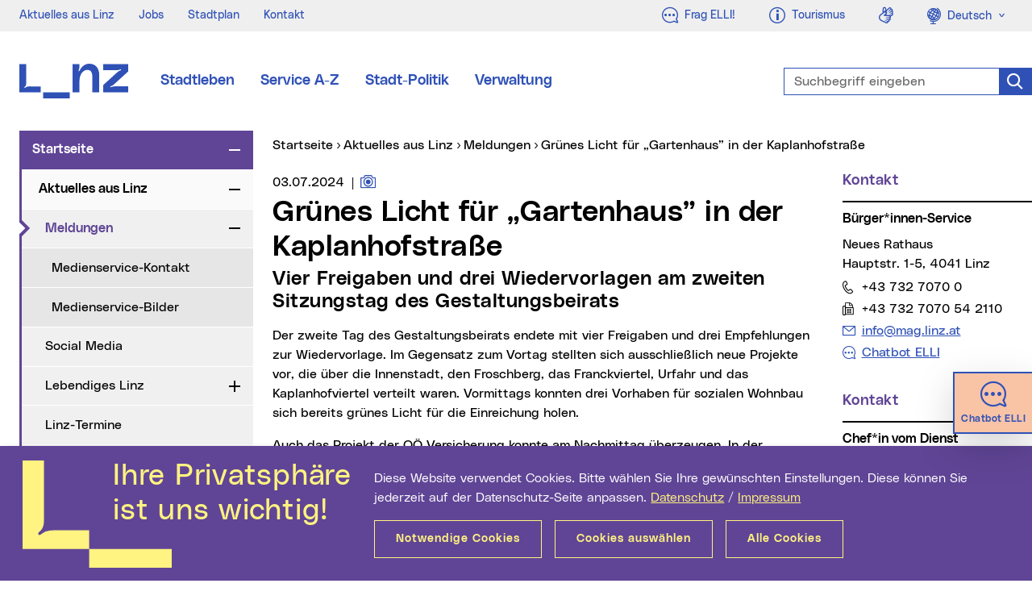

--- FILE ---
content_type: text/html; charset=UTF-8
request_url: https://www.linz.at/medienservice/2024/202407_126652.php
body_size: 15907
content:
<!DOCTYPE html>
<html class="no-js" lang="de">
<head prefix="og: http://ogp.me/ns#">
    <meta charset="utf-8" />
    <meta http-equiv="x-ua-compatible" content="IE=edge" />
    <meta name="pageid" value="123356" />
    <meta name="viewport" content="width=device-width, initial-scale=1.0, minimum-scale=1.0" />
    <meta name="robots" content="index,follow,noodp" />
    <meta name="author" content="Stadt Linz" />
    <meta name="keywords" content="" />
        <meta name="description" content="Vier Freigaben und drei Wiedervorlagen am zweiten Sitzungstag des Gestaltungsbeirats" />
    <meta name="category" content="Medienservice" />
    <meta name="rating" content="0" />
    <meta name="publish-date" content="2024-07-03T00:00:00Z" />
<meta name="robots" content="unavailable_after:Wednesday, 31-Dec-25 23:59:00 CET" />
<meta http-equiv="expires" content="Wed, 31 Dec 2025 23:59:00 +0100" />
    <meta property="og:locale" content="de_AT" />
    <meta property="og:title" content="Gr&uuml;nes Licht f&uuml;r „Gartenhaus” in der Kaplanhofstra&szlig;e" />
    <meta property="og:type" content="website" />
    <meta property="og:url" content="https://www.linz.at/medienservice/2024/202407_126652.php" />
        <meta property="og:image" content="https://www.linz.at/medienservice/2024/files/ogimg_linzletters.jpg" />
    <meta property="og:image:width" content="1200" />
    <meta property="og:image:height" content="628" />    
        <meta property="og:description" content="Vier Freigaben und drei Wiedervorlagen am zweiten Sitzungstag des Gestaltungsbeirats" />
    <meta property="og:site_name" content="Stadt Linz" />
    <meta name="twitter:card" content="summary" />
    <meta name="twitter:site" content="@StadtLinz" />
    <meta name="twitter:title" content="Gr&uuml;nes Licht f&uuml;r „Gartenhaus” in der Kaplanhofstra&szlig;e" />
    <meta name="twitter:description" content="Vier Freigaben und drei Wiedervorlagen am zweiten Sitzungstag des Gestaltungsbeirats" />
        <meta name="twitter:image" content="https://www.linz.at/medienservice/2024/files/ogimg_linzletters.jpg" />
    <meta name="twitter:image:width" content="1200" />
    <meta name="twitter:image:height" content="628" />
        <title>Gr&uuml;nes Licht f&uuml;r „Gartenhaus” in der Kaplanhofstra&szlig;e | Stadt Linz</title>
    <link rel="stylesheet" href="/css/compile.min_2022.css?v20240917" type="text/css" />
    </head>
<body>
    <div class="mainframe mx-auto">
        <div id="skip" class="container skip d-print-none">
            <div class="row">
                <div class="col">
                    <ul class="list-inline mb-0 position-absolute">
                        <li>
                            <a class="btn btn-skip text-white text-nowrap mt-2 shadow position-absolute" href="#leftnav">Zur Navigation</a>
                        </li>
                        <li>
                            <a class="btn btn-skip text-white text-nowrap mt-2 shadow position-absolute" href="#maincon-content">Zum Inhalt</a>
                        </li>
                        <li>
                            <a class="btn btn-skip text-white text-nowrap mt-2 shadow position-absolute" href="#searchText" rel="search">Zur Suche</a>
                        </li>
                    </ul>
                </div>
            </div>
        </div>
        <section class="topsection position-relative">
            <aside id="topbar" class="topbar bg-info d-print-none">
    <div class="pl-4 pr-2 pr-xl-0 h-100">
        <div class="row justify-content-between mr-0">
            <div class="col-auto d-flex align-items-center">
                                <ul class="topbar__menu list-inline font-weight-slim font-sm mb-0 d-none d-lg-inline-flex">
                    <li>    <a href="/aktuelles.php" class="text-secondary">Aktuelles aus Linz</a>
</li>
<li>    <a href="/verwaltung/jobs.php" class="text-secondary">Jobs</a>
</li>
<li>    <a href="/stadtentwicklung/stadtplan.php" class="text-secondary">Stadtplan</a>
</li>
<li>    <a href="/kontakt.php" class="text-secondary">Kontakt</a>
</li>
                </ul>
                            </div>
            <div class="col-auto d-flex text-right">
                <div class="topbar__btn  d-inline-block">
                    <a class="btn text-secondary font-weight-neutral letter-spacing-normal" href="https://ki.linz.at/?mtm_campaign=chatbot&mtm_source=metanavigation&mtm_medium=website&mtm_content=icon-link">
                        <span class="fli fl-chat font-lg align-middle" aria-hidden="true"></span>
                        <span class="float-right ml-2 d-none d-lg-block">
                            Frag ELLI!
                        </span>
                    </a>
                </div>
                <span class="topbar__btn __phone d-inline-block d-lg-none">
                    <a class="btn text-secondary font-weight-neutral letter-spacing-normal" href="tel:00437327070">
                        <span class="fli fl-phone font-lg align-middle" aria-hidden="true" title="Telefon"></span>
                        <span class="sr-only">Telefon</span>
                    </a>
                </span>
                <span class="topbar__btn __mail d-inline-block d-lg-none">
                    <a class="btn text-secondary font-weight-neutral letter-spacing-normal" href="mailto:info@mag.linz.at">
                        <span class="fli fl-envelope font-lg align-middle" aria-hidden="true" title="E-Mail"></span>
                        <span class="sr-only">E-Mail</span>
                    </a>
                </span>
                <div class="topbar__btn d-inline-block">
                    <a class="btn text-secondary font-weight-neutral letter-spacing-normal" href="https://www.linztourismus.at/" target="_blank" title="Externe Webseite (neues Fenster): Linz Tourismus">
                        <span class="fli fl-info font-lg align-middle" aria-hidden="true"></span>
                        <span class="float-right ml-2 d-none d-lg-block">
                            Tourismus
                        </span>
                    </a>
                </div>
                <span class="topbar__btn d-none d-md-inline-block">
                    <a class="btn text-secondary font-weight-neutral letter-spacing-normal" href="https://www.linz.at/gebaerdensprache.php?mtm_campaign=header_neu&mtm_source=header&mtm_medium=website&mtm_content=icon">
                        <span class="fli fl-american-sign-language-interpreting font-lg align-middle" aria-hidden="true" title="Geb&auml;rdensprache"></span>
                        <span class="sr-only">Geb&auml;rdensprache</span>
                    </a>
                </span>
                                <div class="topbar__btn d-none d-sm-inline-block">
                    <span class="sr-only">Sprachauswahl</span>
                    <div class="dropdown">
                        <a class="btn text-secondary font-weight-neutral letter-spacing-normal dropdown-toggle" href="#" role="button" id="languageswitch1" data-toggle="dropdown" aria-haspopup="true" aria-expanded="false">
                            <span class="fli fl-globus font-lg align-middle" aria-hidden="true"></span>
                            <span class="ml-1">Deutsch</span>
                        </a>
                        <div class="dropdown-menu dropdown-menu-left text-primary font-sm border-0 mt-0 py-0 w-100" aria-labelledby="languageswitch1">
                            <a class="dropdown-item bg-info p-2" href="/english/8.php">
                                <span class="fli fl-globus font-lg align-middle opacity-0" aria-hidden="true"></span>
                                <span class="ml-1 ml-lg-3">English</span>
                            </a>
                        </div>
                    </div>
                </div>
                            </div>
        </div>
    </div>
</aside>
            <header id="header" class="header bg-white py-4 py-lg-5 py-xl-6 js-header" data-target=".topsection">
                <div class="container">
                    <div class="header__con row justify-content-between justify-content-lg-start align-items-center">
                                                <div class="col-auto col-md-2 col-lg-auto">
                            <a href="/index.php" class="d-flex d-print-none">
                                <svg class="header__logo" fill="#2F51B6" width="135px" height="43px" viewBox="0 0 135 43" version="1.1" aria-labelledby="logoTitle" role="img" xmlns="http://www.w3.org/2000/svg" xmlns:xlink="http://www.w3.org/1999/xlink" xml:space="preserve">
                                    <title id="logoTitle">Startseite</title>
                                    <path d="M62.6,35.6V43h-33v-7.4H62.6z M86.5,0c-4.1,0-7.3,2.2-9.4,4.8c-1.1,1.4-1.9,2.7-2.4,3.8c-0.2,0.4-0.5,0.8-1,0.6
	                                    c-0.5-0.2-0.3-0.7-0.2-1.1c0.6-1.3,1.1-3,1.1-4.7c0-0.2,0-0.5,0-0.8V0.5h-8.5v35h8.5V21.3c0-8.1,4.5-13.6,9.5-13.6
	                                    c4.5,0,6.5,2.2,6.5,10.1v17.8h8.5V14.9C99.2,4.9,94.2,0,86.5,0z M14,28.1c-1.2,0-2.1,0-2.9,0.1c-1.7,0.2-2.6,0.7-3.6,1.4
	                                    c-0.3,0.3-0.8,0.5-1.1,0.2c-0.3-0.4,0-0.8,0.3-1.1c1.1-1,1.5-1.6,1.8-3.4c0-0.4,0.1-0.8,0.1-1.4V0.5H0v27.6v3.3v4.2h26.6v-7.4H14z
	                                        M113.9,29c-0.4,0.1-0.9,0.3-1.1-0.2c-0.2-0.5,0.3-0.8,0.7-0.9c1.3-0.5,2.9-1.3,4.1-2.5L135,9.6v-9h-31V8h16.9c1.7,0,3-0.5,4.2-0.9
	                                    c0.4-0.1,0.9-0.3,1.1,0.2c0.2,0.5-0.3,0.8-0.7,0.9c-1.3,0.5-2.9,1.3-4.1,2.5L104,26.5v9h31v-7.4h-16.9
	                                    C116.4,28.1,115.1,28.6,113.9,29z"/>
                                </svg>
                            </a>
                        </div>
                        <div class="col-auto col-lg-6 col-xl-7">
                            <nav id="mainnav" class="mainnav d-none d-md-flex d-print-none">
                                                                <ul class="mainnav__list d-flex list-unstyled mb-0">
                                    <li><a class="mainnav__link font-md d-block position-absolute-after mx-2 mx-xl-3" title="Stadtleben" href="/leben/index.php">Stadtleben</a></li>
<li><a class="mainnav__link font-md d-block position-absolute-after mx-2 mx-xl-3" title="Service A-Z" href="/serviceguide/viewchapter.php">Service A-Z</a></li>
<li><a class="mainnav__link font-md d-block position-absolute-after mx-2 mx-xl-3" title="Stadt-Politik" href="/politik/index.php">Stadt-Politik</a></li>
<li><a class="mainnav__link font-md d-block position-absolute-after mx-2 mx-xl-3" title="Verwaltung" href="/verwaltung/index.php">Verwaltung</a></li>
                                </ul>
                                                            </nav>
                        </div>
                                                <div class="col-auto d-lg-none">
                            <div class="header__m d-print-none">
                                                                <div class="header__msearch float-left">
                                    <a class="header__msearchlink color-black d-block nounderline js-header-msearch" href="#">
                                        <span class="header__msearchicon fli fl-search" aria-hidden="true"></span>
                                        <span class="sr-only">Suche</span>
                                    </a>
                                </div>
                                                                <div class="mobilenav float-left ml-4">
                                    <a class="mobilenav__link text-purple d-block nounderline js-header-mnav" href="#" data-parent=".mainframe">
                                        <span class="mobilenav__icon"></span>
                                        <span class="sr-only">Navigation</span>
                                    </a>
                                </div>
                            </div>
                        </div>
                                                <div class="col-12 col-lg-4 col-xl-3 position-lg-absolute right-0 pr-lg-0">
                            <form id="header__search" class="header__search mt-4 mt-lg-0 d-print-none typeahead__container" action="/suche/index.php" method="get">
                                <div class="typeahead__field">
                                    <div class="typeahead__query form-feedback">
                                        <label class="sr-only" for="searchText">Suchbegriff eingeben</label>
                                        <input id="searchText" class="form-control header__searchinput header__searchinput-blue h-100 js-typeahead" type="search" name="q" placeholder="Suchbegriff eingeben" autocomplete="off" data-suggest="/suche/suche.php" />
                                        <button class="form-control-icon search-icon-blue cursor-pointer nounderline border-0" type="submit" value="Suchen">
                                            <span class="fli fl-search font-lg" aria-hidden="true"></span>
                                            <span class="sr-only">Suche</span>
                                        </button>
                                    </div>
                                </div>
                            </form>
                        </div>
                                            </div>
                </div>
            </header>
        </section>
        
            
        <div id="content" class="content overflow-hidden ">
            <div class="container">
                <div class="row d-print-block">
                    <div class="col-12 col-lg-3 leftcon d-print-none">
                        <nav id="leftnav" class="leftnav lineheight-small overflow-hidden mb-5 js-leftnav" data-storage="webnav-CF19B77BD1144A82B234605C1AE17046-de" data-url="/websitenavigation.json">
                                                        <ul id="leftnav__con" class="nav overflow-hidden">
                                <li id="lnav-c0b6fcae-3600-4879-89ad-f2482e6b11ba" class="nav-li active">
<div class="nav-item active">
<a class="nav-link active" href="/index.php">Startseite</a>
<button type="button" class="nav-toggle" id="leftnavButton-0" data-toggle="collapse" data-target="#leftnavUl-1" aria-expanded="true" aria-controls="leftnavButton-0">
<span class="icon-plusminus">
<span class="sr-only js-leftnav-toggletxt" data-toggle="Aufklappen">Zuklappen</span>
</span>
</button>
</div>
<ul class="nav collapse show" id="leftnavUl-1" aria-labelledby="leftnavButton-0">
<li id="lnav-16d1bc4a-d3d1-46d6-9767-cbc11965302c" class="nav-li active">
<div class="nav-item active">
<a class="nav-link active" href="/aktuelles.php">Aktuelles aus Linz</a>
<button type="button" class="nav-toggle" id="leftnavButton-1" data-toggle="collapse" data-target="#leftnavUl-2" aria-expanded="true" aria-controls="leftnavButton-1">
<span class="icon-plusminus">
<span class="sr-only js-leftnav-toggletxt" data-toggle="Aufklappen">Zuklappen</span>
</span>
</button>
</div>
<ul class="nav collapse show" id="leftnavUl-2" aria-labelledby="leftnavButton-1">
<li id="lnav-24aab2d2-cf0c-4390-a7b1-90d319c1cd00" class="nav-li active">
<div class="nav-item active">
<a class="nav-link active current" href="/medienservice/index.php">Meldungen <span class="sr-only">(aktueller Menüpunkt)</span>
</a>
<button type="button" class="nav-toggle" id="leftnavButton-2" data-toggle="collapse" data-target="#leftnavUl-3" aria-expanded="true" aria-controls="leftnavButton-2">
<span class="icon-plusminus">
<span class="sr-only js-leftnav-toggletxt" data-toggle="Aufklappen">Zuklappen</span>
</span>
</button>
</div>
<ul class="nav collapse show" id="leftnavUl-3" aria-labelledby="leftnavButton-2">
<li id="lnav-67da45e0-662d-47a8-9093-ab33e4d9eac1" class="nav-li">
<div class="nav-item">
<a class="nav-link" href="/medienservice/6478.php">Medienservice-Kontakt</a>
</div>
</li>
<li id="lnav-fcca013a-6703-49d2-9ef4-7c5d6016d9a5" class="nav-li">
<div class="nav-item">
<a class="nav-link" href="/medienservice/pressebilder.php">Medienservice-Bilder</a>
</div>
</li>
</ul>
</li>
<li id="lnav-eaba5bde-a76d-4cc6-a93a-ab2a04128555" class="nav-li">
<div class="nav-item">
<a class="nav-link" href="/socialmedia.php">Social Media</a>
</div>
</li>
<li id="lnav-d21db363-0c12-4d96-8ac6-aa4f4ace799b" class="nav-li">
<div class="nav-item">
<a class="nav-link" href="/aktuell/LL_260.php">Lebendiges Linz</a>
<button type="button" class="nav-toggle" id="leftnavButton-7" data-toggle="collapse" data-target="#leftnavUl-8" aria-expanded="false" aria-controls="leftnavButton-7">
<span class="icon-plusminus">
<span class="sr-only js-leftnav-toggletxt" data-toggle="Zuklappen">Aufklappen</span>
</span>
</button>
</div>
</li>
<li id="lnav-d5ae0747-7b0f-450e-aeb9-0f2c0a607087" class="nav-li">
<div class="nav-item">
<a class="nav-link" href="/kultur/linztermine.php">Linz-Termine</a>
</div>
</li>
<li id="lnav-491ba566-8605-4f72-a81e-83d3148756f8" class="nav-li">
<div class="nav-item">
<a class="nav-link" href="/webangebote.php">Weitere Web-Angebote</a>
</div>
</li>
<li id="lnav-29483aa7-2481-4d2e-b4ec-01f65d8a0e9d" class="nav-li">
<div class="nav-item">
<a class="nav-link" href="/gewinnspiele.php">Gewinnspiele</a>
</div>
</li>
<li id="lnav-1e465a3f-4fba-4fd9-a158-ce0163e348be" class="nav-li">
<div class="nav-item">
<a class="nav-link" href="/medienservice/linz-zum-mitnehmen.php">Linz zum Mitnehmen</a>
</div>
</li>
<li id="lnav-d5fa716a-14fc-4d80-8c8c-cba29a02da1a" class="nav-li">
<div class="nav-item">
<a class="nav-link" href="/amtsblatt/index.php">Amtsblatt</a>
<button type="button" class="nav-toggle" id="leftnavButton-12" data-toggle="collapse" data-target="#leftnavUl-13" aria-expanded="false" aria-controls="leftnavButton-12">
<span class="icon-plusminus">
<span class="sr-only js-leftnav-toggletxt" data-toggle="Zuklappen">Aufklappen</span>
</span>
</button>
</div>
</li>
<li id="lnav-cc6d4503-db22-458d-b8f1-f546bd56ef20" class="nav-li">
<div class="nav-item">
<a class="nav-link" href="https://www.linz.at/db/newsletter.php" target="_blank">Newsletter</a>
</div>
</li>
</ul>
</li>
<li id="lnav-f62806f7-fc68-47a4-8ce5-e2bf9fd53dde" class="nav-li">
<div class="nav-item">
<a class="nav-link" href="/respect.php">Kampagnen</a>
<button type="button" class="nav-toggle" id="leftnavButton-15" data-toggle="collapse" data-target="#leftnavUl-16" aria-expanded="false" aria-controls="leftnavButton-15">
<span class="icon-plusminus">
<span class="sr-only js-leftnav-toggletxt" data-toggle="Zuklappen">Aufklappen</span>
</span>
</button>
</div>
</li>
<li id="lnav-e8eeceec-8f73-4cd9-a25a-861ea6c658d4" class="nav-li">
<div class="nav-item">
<a class="nav-link" href="/stadtentwicklung/stadtplan.php">Stadtplan</a>
</div>
</li>
<li id="lnav-5e05371a-9b83-408e-8b72-c4ecedc67524" class="nav-li">
<div class="nav-item">
<a class="nav-link" href="/kontakt.php">Kontakt</a>
</div>
</li>
<li id="lnav-64b6be48-b542-4eda-a35d-520537c58197" class="nav-li">
<div class="nav-item">
<a class="nav-link" href="/7615.php">Hilfe</a>
<button type="button" class="nav-toggle" id="leftnavButton-18" data-toggle="collapse" data-target="#leftnavUl-19" aria-expanded="false" aria-controls="leftnavButton-18">
<span class="icon-plusminus">
<span class="sr-only js-leftnav-toggletxt" data-toggle="Zuklappen">Aufklappen</span>
</span>
</button>
</div>
</li>
<li id="lnav-abe6bc92-8870-4e5b-8217-8a5d25d15853" class="nav-li">
<div class="nav-item">
<a class="nav-link" href="/impressum.php">Rechtliches</a>
<button type="button" class="nav-toggle" id="leftnavButton-19" data-toggle="collapse" data-target="#leftnavUl-20" aria-expanded="false" aria-controls="leftnavButton-19">
<span class="icon-plusminus">
<span class="sr-only js-leftnav-toggletxt" data-toggle="Zuklappen">Aufklappen</span>
</span>
</button>
</div>
</li>
</ul>
</li>
<li id="lnav-fff66077-9438-4bb1-8d38-7c2298a8d020" class="nav-li">
<div class="nav-item">
<a class="nav-link" href="/leben/index.php">Stadtleben</a>
<button type="button" class="nav-toggle" id="leftnavButton-21" data-toggle="collapse" data-target="#leftnavUl-22" aria-expanded="false" aria-controls="leftnavButton-21">
<span class="icon-plusminus">
<span class="sr-only js-leftnav-toggletxt" data-toggle="Zuklappen">Aufklappen</span>
</span>
</button>
</div>
</li>
<li id="lnav-c7eec8b2-d43b-49f2-970e-7a97203d18e4" class="nav-li">
<div class="nav-item">
<a class="nav-link" href="/serviceguide/viewchapter.php">Service A-Z</a>
<button type="button" class="nav-toggle" id="leftnavButton-22" data-toggle="collapse" data-target="#leftnavUl-23" aria-expanded="false" aria-controls="leftnavButton-22">
<span class="icon-plusminus">
<span class="sr-only js-leftnav-toggletxt" data-toggle="Zuklappen">Aufklappen</span>
</span>
</button>
</div>
</li>
<li id="lnav-2bd8714c-6b61-4ad0-9176-ae6463dccd0a" class="nav-li">
<div class="nav-item">
<a class="nav-link" href="/politik/index.php">Stadt-Politik</a>
<button type="button" class="nav-toggle" id="leftnavButton-23" data-toggle="collapse" data-target="#leftnavUl-24" aria-expanded="false" aria-controls="leftnavButton-23">
<span class="icon-plusminus">
<span class="sr-only js-leftnav-toggletxt" data-toggle="Zuklappen">Aufklappen</span>
</span>
</button>
</div>
</li>
<li id="lnav-829007cd-4dbd-4afc-ad80-3cae421dda3d" class="nav-li">
<div class="nav-item">
<a class="nav-link" href="/verwaltung/index.php">Verwaltung</a>
<button type="button" class="nav-toggle" id="leftnavButton-24" data-toggle="collapse" data-target="#leftnavUl-25" aria-expanded="false" aria-controls="leftnavButton-24">
<span class="icon-plusminus">
<span class="sr-only js-leftnav-toggletxt" data-toggle="Zuklappen">Aufklappen</span>
</span>
</button>
</div>
</li>
                            </ul>
                                                        <div class="leftnav-subcon d-md-none">
    <div class="row justify-content-between">
        <div class="col">
                        <div class="topbar__btn align-top d-inline-block d-sm-none">
                <span class="sr-only">Sprachauswahl</span>
                <div class="dropup h-100">
                    <a class="btn btn-link font-weight-neutral dropdown-toggle h-100" href="#" role="button" id="languageswitchTop" data-toggle="dropdown" aria-haspopup="true" aria-expanded="false">
                        Deutsch
                    </a>
                    <div class="dropdown-menu dropdown-menu-right text-primary font-sm" aria-labelledby="languageswitchTop">
                        <a class="dropdown-item" href="/english/8.php">English</a>
                    </div>
                </div>
            </div>
                        <span class="topbar__icon ml-2 d-inline-block">
                <a class="nounderline" href="https://www.linz.at/gebaerdensprache.php?mtm_campaign=header_neu&mtm_source=header&mtm_medium=website&mtm_content=icon">
                    <span class="fli fl-american-sign-language-interpreting font-lg" aria-hidden="true" title="Geb&auml;rdensprache"></span>
                    <span class="sr-only">Geb&auml;rdensprache</span>
                </a>
            </span>
        </div>
    </div>
</div>

                        </nav>
                    </div>
                    <main id="maincon" class="col-12 col-lg-9 col-print-12 mb-5 maincon js-maincon">
                                                <nav id="breadnav" class="breadnav pb-1 pb-lg-2">
                            <div class="breadnav__con overflow-hidden mb-2 position-relative">
                                <span class="sr-only">Sie sind hier:</span>
                                <ul class="breadnav__lst list-inline js-breadcrumb" data-parent=".breadnav__con" itemscope itemtype="http://schema.org/BreadcrumbList">
                                    <li class="position-relative position-absolute-before" itemprop="itemListElement" itemscope itemtype="http://schema.org/ListItem">
                                        <a href="/index.php" itemprop="item">
                                            <span itemprop="name">Startseite</span>
                                            <meta itemprop="position" content="1" />
                                        </a>
                                    </li>
                                    <li class="position-relative position-absolute-before ml-2" itemprop="itemListElement" itemscope itemtype="http://schema.org/ListItem">
<a class="" href="/aktuelles.php" itemprop="item">
<span itemprop="name">Aktuelles aus Linz</span>
<meta itemprop="position" content="2" />
</a>
</li>
<li class="position-relative position-absolute-before ml-2" itemprop="itemListElement" itemscope itemtype="http://schema.org/ListItem">
<a class="" href="/medienservice/index.php" itemprop="item">
<span itemprop="name">Meldungen</span>
<meta itemprop="position" content="3" />
</a>
</li>
<li class="position-relative position-absolute-before ml-2" itemprop="itemListElement" itemscope itemtype="http://schema.org/ListItem">
<a class="current" href="/medienservice/2024/202407_126652.php" itemprop="item">
<span itemprop="name">Gr&uuml;nes Licht f&uuml;r „Gartenhaus” in der Kaplanhofstra&szlig;e</span>
<meta itemprop="position" content="4" />
</a>
</li>
                                </ul>
                            </div>
                        </nav>
                                                <div id="maincon-content" class="row d-print-block ki-crawl">
                            <div class="col-12 col-md-9 col-print-12">
                                                
<article>
    <div class="content-txt content-hspace">
                <span class="mb-1 mr-1 d-inline-block">
            <span class="sr-only">Medienservice vom: </span>03.07.2024        </span>
        <span class="color-grey mb-1 d-inline-block">|<a href="#pictures" class="fli fl-camera-l nounderline mx-2" title="Fotos zur Meldung"><span class="sr-only">Fotos zur Meldung</span></a></span>        <h1>
            <span class="mb-1 d-block">Gr&uuml;nes Licht f&uuml;r „Gartenhaus” in der Kaplanhofstra&szlig;e</span>
            <span class="h2 font-weight-bold d-block">Vier Freigaben und drei Wiedervorlagen am zweiten Sitzungstag des Gestaltungsbeirats</span>
        </h1>
        
        <p>Der zweite Tag des Gestaltungsbeirats endete mit vier Freigaben und drei Empfehlungen zur Wiedervorlage. Im Gegensatz zum Vortag stellten sich ausschlie&szlig;lich neue Projekte vor, die &uuml;ber die Innenstadt, den Froschberg, das Franckviertel, Urfahr und das Kaplanhofviertel verteilt waren. Vormittags konnten drei Vorhaben f&uuml;r sozialen Wohnbau sich bereits gr&uuml;nes Licht f&uuml;r die Einreichung holen.&nbsp;</p>    <p>Auch das Projekt der <abbr title="Ober&ouml;sterreichischen">O&Ouml;</abbr> Versicherung konnte am Nachmittag &uuml;berzeugen. In der Kaplanhofstra&szlig;e 3 soll ein Neubau nach den Pl&auml;nen von Kleboth Dollnig Architekten entstehen. Urspr&uuml;nglich lag bereits eine Baubewilligung vor, jedoch wurde nach ver&auml;nderten Rahmenbedingungen am Standort noch einmal ein neuer Entwurf entwickelt. Die <abbr title="Ober&ouml;sterreichische">O&Ouml;</abbr> Versicherung beabsichtigt hier die Errichtung von B&uuml;ros und in den dar&uuml;ber liegenden Gescho&szlig;en Mietwohnungen. Das Projekt sieht ein sogenanntes „Gartenhaus” vor – ein von Garten umgebenes Haus mit insgesamt f&uuml;nf Gescho&szlig;en und umlaufenden Balkonen. Die Fassade soll begr&uuml;nt werden, zus&auml;tzliche Photovoltaik wird noch &uuml;berlegt. Geplant ist eine Fassade, die m&ouml;glichst aus einem Holz-Beton-Verbund besteht. Die Einreichung kann mit der Zustimmung des Beirats nun folgen.&nbsp;</p>    <p>Gro&szlig;e Aufmerksamkeit lag auch auf einem innerst&auml;dtisch bedeutsamen Projekt an der Ecke Mozartstra&szlig;e/Dametzstra&szlig;e. Den Linzer*innen ist der Standort des ehemaligen Hacklhauses derzeit noch als Baustelle neben dem bereits vollendeten Neubau der Wirtschaftskammer bekannt.&nbsp;Planungsstadtrat Dietmar Prammer erkl&auml;rt dazu: „Als Stadt begr&uuml;&szlig;en wir den vorgestellten Plan eines attraktiven Durchgangs f&uuml;r die Bev&ouml;lkerung zum neugestalteten Innenhof der Wirtschaftskammer, der damit auch einen Zugang des gesamten Ensembles zur Innenstadt &ouml;ffnet und den Kreuzungsbereich gleichzeitig aufwertet.”&nbsp;</p>    <p>Dem heute vorgestellten Projektentwurf eines <abbr title="zirka">ca</abbr>. 32 Meter hohen Geb&auml;udes konnte der Gestaltungsbeirat noch keine Zustimmung geben. Daher wurde es vorerst auf Wiedervorlage gesetzt. Empfohlen wurden noch &Uuml;berarbeitungen in den Proportionen, was die L&auml;nge anbelangt, sowie ein Begr&uuml;nungs- und ein Werbekonzept. Dar&uuml;ber hinaus wurde eine kleinere Dimension des Eingangsbereichs empfohlen, der den Expert*innen derzeit noch zu gro&szlig; geplant erscheint. &nbsp;</p>    <p>Erneut sehen m&ouml;chte der Beirat in einer k&uuml;nftigen Sitzung die &Uuml;berarbeitungen zweier Projekte in der Innenstadt und in Urfahr.&nbsp;</p>    <p>Dankesworte richtet Stadtrat Dietmar Prammer zum Abschluss an die Mitarbeiter*innen des Magistrats f&uuml;r die erneute gute Organisation sowie an die Beiratsmitglieder f&uuml;r ihren wichtigen Beitrag f&uuml;r die Linzer Stadtentwicklung: „Im Besonderen darf ich mich heute noch bei <abbr title="Diplomingenieur">DI</abbr> R&uuml;diger Lainer bedanken, der mit Ablauf seiner Funktionsperiode nun aus dem Gremium ausscheidet. Im Laufe seiner zweij&auml;hrigen T&auml;tigkeit im Beirat konnte er durch seine Expertise bei den Projektbeurteilungen wichtige Impulse in der Stadtgestaltung setzen. Wir w&uuml;nschen ihm f&uuml;r die weitere Zukunft alles Gute!”</p>    </div>
    
        
        
    <div class="mb-6"></div>
    
    
        
    

    
            <div id="pictures">
        
<div id="id-126653" class="linkbox mb-6">
    <div class="linkbox__head">
        <h3 class="linkbox__hdl color-grey font-weight-bold">Fotos</h3>
    </div>
    <div class="linkbox__body">
        <div class="linkbox__txt content-txt">
            <ul class="list-unstyled">
            <li>                <div class="row">
                    <div class="col order-2">
                        <div class="linkbox__desc content-txt color-black mb-2 d-block">
                            <p>Bildnachweis: Kleboth und Dollnig ZT <abbr title="Gesellschaft mit beschr&auml;nkter Haftung">GmbH</abbr></p>
                        </div>
                        <a class="link_download" href="/medienservice/2024/fotogalerie/20240703_a_Kleboth_und_Dollnig_ZT_GmbH.jpg" title="Druckdatei (neues Fenster): 20240703_a_Kleboth_und_Dollnig_ZT_GmbH.jpg" target="_blank">
                            Druckdatei<span class="linkbox__spec color-black d-inline-block">
                                &nbsp;(JPG | 626 <abbr title="Kilobyte">KB</abbr>)
                            </span>
                        </a>
                        <span class="linkbox__spec color-black d-block">
                            28 x 15 <abbr title="Zentimeter">cm</abbr> mit 300 <abbr title="pixel per inch" lang="en">dpi</abbr>
                        </span>
                    </div>
                    <div class="col-12 col-sm-auto order-1">
                        <div class="img-container">
                                                                                    <a class="position-relative d-inline-block" href="/medienservice/2024/fotogalerie/20240703_a_Kleboth_und_Dollnig_ZT_GmbH_mittel.jpg" target="_blank" rel="gallery">
                                                            <img src="/medienservice/2024/fotogalerie/20240703_a_Kleboth_und_Dollnig_ZT_GmbH_klein.jpg" alt="Kleboth und Dollnig ZT GmbH" title="Foto: Kleboth und Dollnig ZT GmbH" />
                                                        </a>
                                                    </div>
                    </div>
                </div>
            </li>
<li>                <div class="row">
                    <div class="col order-2">
                        <div class="linkbox__desc content-txt color-black mb-2 d-block">
                            <p>Bildnachweis: Kleboth und Dollnig ZT <abbr title="Gesellschaft mit beschr&auml;nkter Haftung">GmbH</abbr></p>
                        </div>
                        <a class="link_download" href="/medienservice/2024/fotogalerie/20240703_b_Kleboth_und_Dollnig_ZT_GmbH.jpg" title="Druckdatei (neues Fenster): 20240703_b_Kleboth_und_Dollnig_ZT_GmbH.jpg" target="_blank">
                            Druckdatei<span class="linkbox__spec color-black d-inline-block">
                                &nbsp;(JPG | 749 <abbr title="Kilobyte">KB</abbr>)
                            </span>
                        </a>
                        <span class="linkbox__spec color-black d-block">
                            26 x 18 <abbr title="Zentimeter">cm</abbr> mit 300 <abbr title="pixel per inch" lang="en">dpi</abbr>
                        </span>
                    </div>
                    <div class="col-12 col-sm-auto order-1">
                        <div class="img-container">
                                                                                    <a class="position-relative d-inline-block" href="/medienservice/2024/fotogalerie/20240703_b_Kleboth_und_Dollnig_ZT_GmbH_mittel.jpg" target="_blank" rel="gallery">
                                                            <img src="/medienservice/2024/fotogalerie/20240703_b_Kleboth_und_Dollnig_ZT_GmbH_klein.jpg" alt="Kleboth und Dollnig ZT GmbH" title="Foto: Kleboth und Dollnig ZT GmbH" />
                                                        </a>
                                                    </div>
                    </div>
                </div>
            </li>
<li>                <div class="row">
                    <div class="col order-2">
                        <div class="linkbox__desc content-txt color-black mb-2 d-block">
                            <p>Bildnachweis: Kleboth und Dollnig ZT <abbr title="Gesellschaft mit beschr&auml;nkter Haftung">GmbH</abbr></p>
                        </div>
                        <a class="link_download" href="/medienservice/2024/fotogalerie/20240703_c_Kleboth_und_Dollnig_ZT_GmbH.jpg" title="Druckdatei (neues Fenster): 20240703_c_Kleboth_und_Dollnig_ZT_GmbH.jpg" target="_blank">
                            Druckdatei<span class="linkbox__spec color-black d-inline-block">
                                &nbsp;(JPG | 903 <abbr title="Kilobyte">KB</abbr>)
                            </span>
                        </a>
                        <span class="linkbox__spec color-black d-block">
                            26 x 17 <abbr title="Zentimeter">cm</abbr> mit 300 <abbr title="pixel per inch" lang="en">dpi</abbr>
                        </span>
                    </div>
                    <div class="col-12 col-sm-auto order-1">
                        <div class="img-container">
                                                                                    <a class="position-relative d-inline-block" href="/medienservice/2024/fotogalerie/20240703_c_Kleboth_und_Dollnig_ZT_GmbH_mittel.jpg" target="_blank" rel="gallery">
                                                            <img src="/medienservice/2024/fotogalerie/20240703_c_Kleboth_und_Dollnig_ZT_GmbH_klein.jpg" alt="Kleboth und Dollnig ZT GmbH" title="Foto: Kleboth und Dollnig ZT GmbH" />
                                                        </a>
                                                    </div>
                    </div>
                </div>
            </li>
            
            </ul>
        </div>
    </div>
</div>
<div class="content-txt mb-5">
<p>Dieses Werk ist unter einer <a href="https://creativecommons.org/licenses/by-nc-nd/3.0/at/" rel="license" target="_blank" title="Externe Website (neues Fenster)">Creative Commons-Lizenz</a> lizenziert.</p>    <p>Die Ver&ouml;ffentlichung der Bilder ist f&uuml;r Medien honorarfrei, jedoch nur mit Fotonachweis. Falls nicht anders angegeben ist anzuf&uuml;hren: "Foto: Stadt Linz". Bei gewerblicher Nutzung bitten wir um <a href="mailto:foto@mag.linz.at">Kontaktaufnahme</a>.</p></div>
    </div>
    
    </article>
</div>
<aside class="col-12 col-md-3">
    <h2 class="sr-only">Weitere Informationen</h2>
    <div class="sidebox mb-5  ki-nocrawl">
    <div id="id-96343" class="sidebox__head mb-2 pb-3 position-relative position-absolute-before">
        <h3 class="sidebox__hdl font-md mb-0 text-purple">
            Kontakt
        </h3>
    </div>
    <div class="sidebox__content">
        <div class="sidebox__txt content-txt">
            <p>
                <strong>
                    B&uuml;rger*innen-Service                </strong>            </p>
                        <p>
                Neues Rathaus
                <br />Hauptstr. 1-5, 4041 Linz
            </p>
                        <p class="lineheight-small">
                <a class="link-phone" href="tel:004373270700">
                    <span class="sr-only">Telefon:</span>+43 732 7070 0
                </a>
            </p>            <p class="lineheight-small">
                <span class="link-fax">
                    <span class="sr-only">Fax:</span>+43 732 7070 54 2110
                </span>
            </p>                        <ul class="link-lst lineheight-small">
                <li class="pb-2">
                    <a class="link-mail text-break" href="mailto:info@mag.linz.at">
                        <span class="sr-only">E-Mail Adresse:</span>info@mag.linz.at
                    </a>
                </li>                <li class="pb-2">
                    <a class="link-chat text-break" href="https://ki.linz.at/?mtm_campaign=chatbot&mtm_source=bs-kontakt&mtm_medium=website&mtm_content=text-link">
                        Chatbot ELLI
                    </a>
                </li>            </ul>
                    </div>
    </div>
</div><!--.sidebox:end--><div class="sidebox mb-5">
    <div id="id-96345" class="sidebox__head mb-2 pb-3 position-relative position-absolute-before">
        <h3 class="sidebox__hdl font-md mb-0 text-purple">
            Kontakt
        </h3>
    </div>
    <div class="sidebox__content">
        <div class="sidebox__txt content-txt">
            <p>
                <strong>
                    Chef*in vom Dienst                </strong>                <br />F&uuml;r Anfragen von Journalist*innen
            </p>
                        <p class="lineheight-small">
                <a class="link-phone" href="tel:00436643365909">
                    <span class="sr-only">Telefon:</span>+43 664 33 65 909
                </a>
            </p>                        <ul class="link-lst lineheight-small">
                <li class="pb-2">
                    <a class="link-mail text-break" href="mailto:cvd@mag.linz.at">
                        <span class="sr-only">E-Mail Adresse:</span>cvd@mag.linz.at
                    </a>
                </li>            </ul>
                    </div>
    </div>
</div><!--.sidebox:end--><div id="id-188" class="sidebox mb-5">
    <div class="sidebox__head mb-2 pb-3 position-relative position-absolute-before">
        <h3 class="sidebox__hdl font-md mb-0 text-purple">
            Newsletter
        </h3>
    </div>
    <div class="sidebox__content">
        <p>Immer gut informiert mit den aktuellen Newslettern der Stadt Linz.</p>
        <p>    <a class="link_intern nounderline" href="/medienservice/newsletter.php">
        <span class="linkbox__file">Newsletter abonnieren</span>
    </a>
</p>
    </div>
</div><!--.sidebox:end--><!-- #include virtual ="/db/socialbookmark/include.asp" -->
    
</aside>
                                                </div>
                    </main>
                </div>
            </div>
        </div><!-- #content:end -->

        <!--[if lte IE 9]>
        <div id="browser-hint" class="browser-hint bg-yellow w-100 padding-top-medium padding-bottom-medium pos-fix d-print-none">
            <div class="container-fluid">
                <div class="row">
                    <div class="col-xs-12 col-middle display-tablecell float-none">
                        <div class="content-txt color-black">
                            Sie verwenden einen veralteten Browser mit Sicherheitsschwachstellen und k&#246;nnen nicht alle Funktionen dieser Webseite nutzen. <a href="https://www.browser-update.org/update.html" target="_blank">Hier</a> erfahren Sie, wie einfach Sie Ihren Browser aktualisieren k&#246;nnen.
                        </div>
                    </div>
                </div>
            </div>
        </div>
        <![endif]-->

        <div class="widget d-print-none js-widget" data-delay="15000" data-cookie="slNlWidget-idaustria" data-expire-close="1" data-expire-signin="30">
    <a href="#" class="widget-container hide-active position-fixed bg-orange text-center nounderline p-2 border border-secondary border-right-0 shadow-lg trans-all-medium d-block js-widget-open">
                <div class="d-block mb-1">
            <span class="widget-icon fli fl-chat font-sm text-secondary d-inline-block align-middle js-widget-icon" aria-hidden="true" style="font-size:2rem;"></span>
        </div>
        <h3 class="font-xs font-weight-bold lineheight-base text-secondary d-none d-md-block mb-0">Chatbot ELLI</h3>
    </a>
    <div class="widget-container show-active position-fixed bg-orange border border-secondary border-right-0 shadow-lg trans-all-medium">
        <div class="p-3">
            <div class="widget-close d-block position-absolute">
                <a href="#" class="widget-circle bg-secondary w-100 h-100 text-center nounderline p-1 rounded-circle d-table mx-auto js-widget-close">
                    <span class="sr-only">Close</span>
                    <span class="widget-close-x font-weight-bold color-white d-table-cell">&times;</span>
                </a>
            </div>
            <div class="font-md font-weight-bold text-secondary lineheight-small mb-3">ELLI, der Chatbot der Stadt!</div>
            
            <div class="content-txt _color-white font-weight-light font-sm">
                <img class="img-fluid float-left mr-2" width="70" src="/images/elli_70px.png" alt="" />
                <p>ELLI ist digital, hilfsbereit und immer zur Stelle, wenn Antworten auf Fragen ben&ouml;tigt werden.</p>
<!-- Test -->
            </div>
            
            <a href="https://ki.linz.at/?mtm_campaign=chatbot&mtm_source=widget&mtm_medium=website&mtm_content=widget" class="btn btn-secondary js-widget-close">Mehr Infos</a>
            
        </div>
    </div>
</div>

<footer id="footer" class="footer d-print-none js-footer">
    <h2 class="sr-only">Wichtige Links</h2>
        <div class="bg-info d-none d-sm-block pt-6 py-5">
        <div class="container">
                        <div class="row">
                <div class="col footer__sitemap">
                    <h3 class="font-md mb-4">Linz kompakt</h3>
                                        <ul class="col-lst list-unstyled font-sm lineheight-small mb-0">
                        <li>    <a href="https://jobs.linz.at/Jobs" title="Externe Website (neues Fenster): Stellenausschreibungen" target="_blank">Stellenausschreibungen</a>
</li>
<li>    <a href="/politik/96838.php">Linz in Zahlen</a>
</li>
<li>    <a href="/politik/6232.php">Gemeinderat</a>
</li>
<li>    <a href="/politik/6228.php">Stadtsenat</a>
</li>
<li>    <a href="/politik/6224.php">B&uuml;rgermeister</a>
</li>
                    </ul>
                </div>
                <div class="col footer__sitemap">
                    <h3 class="font-md mb-4">Wissenswertes</h3>
                    <ul class="col-lst list-unstyled font-sm lineheight-small mb-0">
                        <li>    <a href="/verwaltung/oeffnungszeiten.php">&Ouml;ffnungszeiten Magistrat</a>
</li>
<li>    <a href="/medienservice/7256.php">Amtsblatt</a>
</li>
<li>    <a href="/Amtstafel/index.php">Amtstafel</a>
</li>
<li>    <a href="/medienservice/linz-zum-mitnehmen.php">Linz zum Mitnehmen</a>
</li>
<li>    <a href="https://innovationshauptplatz.linz.at/" title="Externe Website (neues Fenster): Innovations-Hauptplatz Linz" target="_blank">Innovations-Hauptplatz Linz</a>
</li>
<li>    <a href="/stadtentwicklung/dashboard.php">City-Dashboard Linz</a>
</li>
                    </ul>
                </div>
                <div class="col footer__sitemap">
                    <h3 class="font-md mb-4">B&uuml;rger*innen-Service</h3>
                    <ul class="col-lst list-unstyled font-sm lineheight-small mb-0">
                        <li>    <a href="/serviceguide/viewchapter.php">Service A–Z</a>
</li>
<li>    <a href="https://www.linz.at/serviceguide/viewchapter.php?chapter_id=123374">Digitale Services</a>
</li>
<li>    <a href="/Serviceguide/viewForms.php">Formulare</a>
</li>
<li>    <a href="https://www.linz.at/serviceguide/viewchapter.php?chapter_id=123246">Reisepass &amp; Personalausweis</a>
</li>
<li>    <a href="/serviceguide/viewchapter.php?chapter_id=121790">Meldeservice</a>
</li>
<li>    <a href="/notfall.php">Notfall-Nummern</a>
</li>
                    </ul>
                                        
                </div>
            </div><!-- .row:end -->
        </div><!-- .container:end -->
    </div><!-- .footer-sitemap:end -->
            <div class="footer__misc bg-pink py-3 py-sm-6">
        <div class="container">
            <div class="row align-items-start py-2">
                <div class="col-12 col-md-6 col-lg-4 mb-6 mb-lg-0">
                    
                                        <div class="font-md mb-3 mb-md-5">
                        <a href="/socialmedia.php" class="nounderline">Social Media</a>
                    </div>
                                        <div class="d-flex">
                        <ul class="d-grid grid-gap-4 grid-template-5 justify-items-center list-unstyled mb-0">
                                                        <li>    <a class="d-inline-flex nounderline" href="https://www.instagram.com/stadtlinz/" target="_blank" title="Link auf Instagram (neues Fenster)">
        <span class="footer__icon--lg fli fl-instagram" aria-hidden="true" title="Instagram"></span>
        <span class="sr-only">Instagram</span>
    </a>
</li>
<li>    <a class="d-inline-flex nounderline" href="https://www.tiktok.com/@stadtlinz" target="_blank" title="Link auf TikTok (neues Fenster)">
        <span class="footer__icon--lg fli fl-tiktok" aria-hidden="true" title="TikTok"></span>
        <span class="sr-only">TikTok</span>
    </a>
</li>
<li>    <a class="d-inline-flex nounderline" href="https://www.facebook.com/stadtlinz" target="_blank" title="Link auf Facebook (neues Fenster)">
        <span class="footer__icon--lg fli fl-fb" aria-hidden="true" title="Facebook"></span>
        <span class="sr-only">Facebook</span>
    </a>
</li>
<li>    <a class="d-inline-flex nounderline" href="https://www.youtube.com/user/StadtLinz" target="_blank" title="Link auf YouTube (neues Fenster)">
        <span class="footer__icon--lg fli fl-youtube" aria-hidden="true" title="YouTube"></span>
        <span class="sr-only">YouTube</span>
    </a>
</li>
<li>    <a class="d-inline-flex nounderline" href="https://www.linkedin.com/company/city-of-linz/" target="_blank" title="Link auf LinkedIn (neues Fenster)">
        <span class="footer__icon--lg fli fl-linkedin" aria-hidden="true" title="LinkedIn"></span>
        <span class="sr-only">LinkedIn</span>
    </a>
</li>
                                                    </ul>
                    </div>
                </div><!-- .col:end -->
                <div class="col-12 col-md-6 col-lg-4 mb-6 mb-lg-0">
                    
                                        <div class="font-md mb-3 mb-md-5">
                        <a href="/webangebote.php" class="nounderline">Digitales Linz</a>
                    </div>
                                        <ul class="d-flex flex-column list-unstyled mb-0">
                        <li class="mb-4">
                            
                                                        <a class="d-inline-flex flex-row align-items-center nounderline" href="https://www.linztermine.at" target="_blank"><!--Linz-Termine-->
                                <span class="footer__icon--lg fli fl-kalender3" aria-hidden="true" title="Linz-Termine"></span>
                                <span class="font-md pl-3">Linz-Termine</span>
                            </a>                        </li><!-- .col:end -->
                        <li class="mb-4">
                            
                                                        <a class="d-inline-flex flex-row align-items-center nounderline" href="https://ki.linz.at/?mtm_campaign=chatbot&mtm_source=footer&mtm_medium=website&mtm_content=icon-link"><!--Frag ELLI!-->
                                <span class="footer__icon--lg fli fl-chat" aria-hidden="true" title="Frag ELLI!"></span>
                                <span class="font-md pl-3">Frag ELLI!</span>
                            </a>                        </li><!-- .col:end -->
                        <li class="">
                            
                                                        <a class="d-inline-flex flex-row align-items-center nounderline" href="/service/schauauflinz.php" target="_blank"><!--Schau auf Linz-->
                                <span class="footer__icon--lg fli  fl-schauauflinz" aria-hidden="true" title="Schau auf Linz"></span>
                                <span class="font-md pl-3">Schau auf Linz</span>
                            </a>                        </li><!-- .col:end -->
                    </ul><!-- .row:end -->
                </div><!-- .col:end -->
                <div class="col-12 col-lg-4">
                    <div class="font-md mb-3 mb-lg-5">
                        <a href="/db/newsletter.php" class="nounderline">Newsletter-Anmeldung</a>
                    </div>
                    <form class="mb-3 pb-1" action="/db/newsletter.php" method="post">
                        <div class="form-row">
                            <div class="col-12 col-xl-8 mb-3">
                                <div class="form-group form-feedback mb-0">
                                    <label class="sr-only" for="newsletter-registration-email">E-Mail-Adresse eingeben</label>
                                    <input class="form-control font-sm border-0" id="newsletter-registration-email" name="newsletter-registration-email" type="email" placeholder="E-Mail-Adresse eingeben" />
                                    <span class="form-control-icon fli fl-envelope font-lg color-grey-979797" aria-hidden="true"></span>
                                </div>
                                <input type="hidden" name="tmstmp" id="tmstmp" value="1769332213" />                                    
                            </div>
                            <div class="col-auto">
                                <button class="col btn btn-secondary" type="submit">Anmelden</button>
                            </div>
                        </div>
                    </form>
                </div><!-- .col:end -->
                
            </div><!-- .row:end -->
        </div><!-- .container:end -->
    </div><!-- .footer-misc:end -->
        <div class="footer__legal  bg-info py-1">
        <div class="container">
            <div class="row">
                <div class="col">
                                                            <ul class="list-inline text-center font-weight-slim font-sm lineheight-small mb-0">
                        <li>    <a href="/kontakt.php">Kontakt</a>
</li>
<li>    <a href="/7615.php">Hilfe</a>
</li>
<li>    <a href="/373.php">Sitemap</a>
</li>
<li>    <a href="/barrierefreiheit.php">Barrierefreiheit</a>
</li>
<li>    <a href="/privacy.php">Datenschutz</a>
</li>
<li>    <a href="/impressum.php">Impressum</a>
</li>
                    </ul>
                                    </div><!-- .col:end -->
            </div><!-- .row:end -->
        </div><!-- .container:end -->
    </div><!-- .footer-legal:end -->
</footer><!-- .footer:end -->

<script type="text/template" data-template="leftnavLoader">
    <ul id="${targetid}" class="lds-ring nav collapse" aria-labelledby="${buttonid}">
        <li><div class="nav-item"><span></span><span></span><span></span><span></span></div></li>
    </ul>
</script>
<script type="text/template" data-template="leftnavLi">
    <li id="${id}" class="nav-li">
        <div class="nav-item"><a class="nav-link" href="${url}">${headline}</a></div>
    </li>
</script>
<script type="text/template" data-template="leftnavLiBtn">
    <li id="lnav-${id}" class="nav-li">
        <div class="nav-item">
            <a class="nav-link" href="${url}">${headline}</a>
            <button type="button" class="nav-toggle" id="leftnavButton-${id}" data-toggle="collapse" data-target="#leftnavUl-${id}" aria-expanded="false" aria-controls="leftnavButton-${id}">
                <span class="icon-plusminus"><span class="sr-only js-leftnav-toggletxt" data-toggle="Zuklappen">Aufklappen</span></span>
            </button>
        </div>
    </li>
</script>
<script type="text/template" data-template="tableIncrease">
    <a class="table-toggle bg-white font-lg text-center border border-light rounded-linz nounderline shadow-sm d-block position-relative js-table-toggle" href="#" data-type="increase" title="Tabelle vergrößern">
        <span class="fli fl-search-plus"></span>
    </a>
</script>
<script type="text/template" data-template="tableDecrease">
    <a class="table-toggle bg-white font-lg text-center border border-light rounded-linz nounderline shadow-sm d-block position-relative js-table-toggle" href="#" data-type="decrease" title="Tabelle verkleinern">
        <span class="fli fl-search-minus"></span>
    </a>
</script>
<script type="text/template" data-template="tableScrollRight">
    <a class="table-toggle bg-white font-lg text-center border border-light rounded-linz nounderline shadow-sm d-block position-relative js-table-toggle" href="#" data-type="scrollright" title="Tabelle nach rechts scrollen">
        <span class="fli fl-one-finger-swipe-right"></span>
    </a>
</script>
<script type="text/template" data-template="tableScrollLeft">
    <a class="table-toggle bg-white font-lg text-center border border-light rounded-linz nounderline shadow-sm d-block position-relative js-table-toggle" href="#" data-type="scrollleft" title="Tabelle nach links scrollen">
        <span class="fli fl-one-finger-swipe-left"></span>
    </a>
</script>
<script type="text/template" data-template="brdcrmbScrollRight">
    <a class="table-toggle bg-white font-lg text-center border border-light rounded-linz nounderline shadow-sm d-block position-relative js-breadcrumb-toggle" href="#" data-type="scrollright" title="Breadcrumb nach rechts scrollen">
        <span class="fli fl-one-finger-swipe-right"></span>
    </a>
</script>
<script type="text/template" data-template="brdcrmbScrollLeft">
    <a class="table-toggle bg-white font-lg text-center border border-light rounded-linz nounderline shadow-sm d-block position-relative js-breadcrumb-toggle" href="#" data-type="scrollleft" title="Breadcrumb nach links scrollen">
        <span class="fli fl-one-finger-swipe-left"></span>
    </a>
</script>
<script>
    var _paq = window._paq || [];
    /* tracker methods like "setCustomDimension" should be called before "trackPageView" */
    _paq.push(["setDomains", ["*.www.linz.at"]]);
    _paq.push(["enableCrossDomainLinking"]);
    _paq.push(['disableCookies']);
    _paq.push(['trackPageView']);
    _paq.push(['enableLinkTracking']);
    (function() {
        var u="https://stats.linz.at/";
        _paq.push(['setTrackerUrl', u+'matomo.php']);
        _paq.push(['setSiteId', '25']);
        var d=document, g=d.createElement('script'), s=d.getElementsByTagName('script')[0];
        g.type='text/javascript'; g.async=true; g.defer=true; g.src=u+'matomo.js'; s.parentNode.insertBefore(g,s);
    })();
    document.querySelectorAll('a[href]').forEach(function(link) {
        if (!link.href) return;

        var url = new URL(link.href, window.location.origin);
        if (url.hostname === 'www.linz.at' && url.pathname.toLowerCase().endsWith('.pdf')) {
            link.addEventListener('click', function() {
                if (typeof _paq !== 'undefined') {
                    _paq.push(['trackEvent', 'PDF-Download', 'Download', url.href]);
                }
            });
        }
    });
</script>
    </div>

    <script src="/scripts/compile.min_2022.js?v20240917"></script>
        <script 
        defer
        data-config="klaroConfig"
        type="application/javascript"
        src="/scripts/klaro.min_2022.js">
    </script>    
    <script src="/scripts/jquery.fancybox.min.js"></script>
<!--  -->
    
</body>
</html>